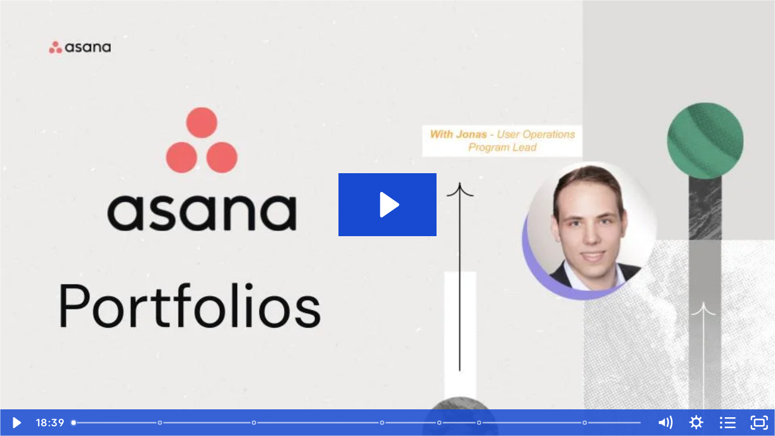

--- FILE ---
content_type: text/html; charset=utf-8
request_url: https://fast.wistia.net/embed/iframe/ft32o4e325
body_size: 2580
content:
<!DOCTYPE html>
<html>
<head>
<meta content='width=device-width, user-scalable=no' name='viewport'>
<meta content='noindex' name='robots'>
<meta content='noindex,indexifembedded' name='googlebot'>
<title>Asana In Practice - Portfolios</title>
<link rel="alternate" type="application/json+oembed" href="https://fast.wistia.com/oembed.json?url=https%3A%2F%2Ffast.wistia.com%2Fembed%2Fiframe%2Fft32o4e325" title="Asana In Practice - Portfolios" />
<meta name="twitter:card" content="player" />
<meta name="twitter:site" content="@asana" />
<meta name="twitter:title" content="Asana In Practice - Portfolios" />
<meta name="twitter:url" content="https://fast.wistia.net/embed/iframe/ft32o4e325?twitter=true" />
<meta name="twitter:description" content="18 min 38 sec video" />
<meta name="twitter:image" content="https://embed-ssl.wistia.com/deliveries/ae464320954f673002304aeb18c9ad56/file." />
<meta name="twitter:player" content="https://fast.wistia.net/embed/iframe/ft32o4e325?twitter=true" />
<meta name="twitter:player:width" content="435" />
<meta name="twitter:player:height" content="243" />

<script>
  window._inWistiaIframe = true;
</script>
<style>
  html, body {margin:0;padding:0;overflow:hidden;height:100%;}
  object {border:0;}
  #wistia_video,.wistia_embed {height:100%;width:100%;}
</style>
</head>
<body>
<script>
  function addWindowListener (type, callback) {
    if (window.addEventListener) {
      window.addEventListener(type, callback, false);
    } else if (window.attachEvent) {
      window.attachEvent('on' + type, callback);
    }
  }
  
  window.wistiaPostMessageQueue = [];
  addWindowListener('message', function (event) {
    if (!window._wistiaHasInitialized) {
      wistiaPostMessageQueue.push(event);
    }
  });
</script>
<link as='script' crossorigin='anonymous' href='//fast.wistia.net/assets/external/insideIframe.js' rel='modulepreload'>
<script async src='//fast.wistia.net/assets/external/E-v1.js'></script>
<div class='wistia_embed' id='wistia_video'></div>
<script>
  const swatchPreference =  true;
  if (swatchPreference) {
    document.getElementById('wistia_video').innerHTML = '<div class="wistia_swatch" style="height:100%;left:0;opacity:0;overflow:hidden;position:absolute;top:0;transition:opacity 200ms;width:100%;"><img src="https://fast.wistia.net/embed/medias/ft32o4e325/swatch" style="filter:blur(5px);height:100%;object-fit:contain;width:100%;" alt="" aria-hidden="true" onload="this.parentNode.style.opacity=1;" /></div>';
  }
</script>
<script>
  window._wq = window._wq || [];
  window._wq.push(function (W) {
    W.iframeInit({"accountId":23011,"accountKey":"wistia-production_23011","analyticsHost":"https://distillery.wistia.net","formsHost":"https://app.wistia.com","formEventsApi":"/form-stream/1.0.0","aspectRatio":1.791044776119403,"assets":[{"is_enhanced":false,"type":"original","slug":"original","display_name":"Original File","details":{},"width":1920,"height":1072,"size":256466487,"bitrate":1790,"public":true,"status":2,"progress":1.0,"url":"https://embed-ssl.wistia.com/deliveries/223b2c5cb6d0a01cc7004ba7ca8ba0ee.bin","created_at":1658306502},{"is_enhanced":false,"type":"iphone_video","slug":"mp4_h264_190k","display_name":"360p","details":{},"container":"mp4","codec":"h264","width":640,"height":356,"ext":"mp4","size":27224822,"bitrate":190,"public":true,"status":2,"progress":1.0,"metadata":{"max_bitrate":263144,"average_bitrate":194670,"early_max_bitrate":246584,"av_stream_metadata":"{\"Audio\":{\"Codec ID\":\"mp4a-40-2\",\"frameRate\":43.066,\"sampleRate\":44100},\"Video\":{\"Codec ID\":\"avc1\",\"frameRate\":30,\"frameRateMode\":\"CFR\"}}"},"url":"https://embed-ssl.wistia.com/deliveries/f43e04e3b35c8a40d2e333087926fc9557dc34f0.bin","created_at":1658306502,"segment_duration":3,"opt_vbitrate":1200},{"is_enhanced":false,"type":"mp4_video","slug":"mp4_h264_163k","display_name":"222p","details":{},"container":"mp4","codec":"h264","width":400,"height":222,"ext":"mp4","size":23375320,"bitrate":163,"public":true,"status":2,"progress":1.0,"metadata":{"max_bitrate":197096,"average_bitrate":167144,"early_max_bitrate":170048,"av_stream_metadata":"{\"Audio\":{\"Codec ID\":\"mp4a-40-2\",\"frameRate\":43.066,\"sampleRate\":44100},\"Video\":{\"Codec ID\":\"avc1\",\"frameRate\":30,\"frameRateMode\":\"CFR\"}}"},"url":"https://embed-ssl.wistia.com/deliveries/c7bf51916e566fdd0ef97b528c5d65bb7fd0e978.bin","created_at":1658306502,"segment_duration":3,"opt_vbitrate":300},{"is_enhanced":false,"type":"md_mp4_video","slug":"mp4_h264_230k","display_name":"540p","details":{},"container":"mp4","codec":"h264","width":960,"height":536,"ext":"mp4","size":33028634,"bitrate":230,"public":true,"status":2,"progress":1.0,"metadata":{"max_bitrate":423736,"average_bitrate":236170,"early_max_bitrate":356296,"av_stream_metadata":"{\"Audio\":{\"Codec ID\":\"mp4a-40-2\",\"frameRate\":43.066,\"sampleRate\":44100},\"Video\":{\"Codec ID\":\"avc1\",\"frameRate\":30,\"frameRateMode\":\"CFR\"}}"},"url":"https://embed-ssl.wistia.com/deliveries/52174915b555eaa89053813bd3d17b988fc8fdfb.bin","created_at":1658306502,"segment_duration":3,"opt_vbitrate":1800},{"is_enhanced":false,"type":"hd_mp4_video","slug":"mp4_h264_275k","display_name":"720p","details":{},"container":"mp4","codec":"h264","width":1280,"height":714,"ext":"mp4","size":39384872,"bitrate":275,"public":true,"status":2,"progress":1.0,"metadata":{"max_bitrate":613280,"average_bitrate":281620,"early_max_bitrate":497880,"av_stream_metadata":"{\"Audio\":{\"Codec ID\":\"mp4a-40-2\",\"frameRate\":43.066,\"sampleRate\":44100},\"Video\":{\"Codec ID\":\"avc1\",\"frameRate\":30,\"frameRateMode\":\"CFR\"}}"},"url":"https://embed-ssl.wistia.com/deliveries/d77d0d45bcb4399fb9b63ee1dbae6350fabf091b.bin","created_at":1658306502,"segment_duration":3,"opt_vbitrate":3750},{"is_enhanced":false,"type":"hd_mp4_video","slug":"mp4_h264_376k","display_name":"1080p","details":{},"container":"mp4","codec":"h264","width":1920,"height":1072,"ext":"mp4","size":53873546,"bitrate":376,"public":true,"status":2,"progress":1.0,"metadata":{"max_bitrate":1111112,"average_bitrate":385221,"early_max_bitrate":872368,"av_stream_metadata":"{\"Audio\":{\"Codec ID\":\"mp4a-40-2\",\"frameRate\":43.066,\"sampleRate\":44100},\"Video\":{\"Codec ID\":\"avc1\",\"frameRate\":30,\"frameRateMode\":\"CFR\"}}"},"url":"https://embed-ssl.wistia.com/deliveries/f601682e8359b10b5a327ad7b3ff734de7e0016e.bin","created_at":1658306502,"segment_duration":3,"opt_vbitrate":5625},{"is_enhanced":false,"type":"storyboard","slug":"storyboard_2000x2240","display_name":"Storyboard","details":{},"width":2000,"height":2240,"ext":"jpg","size":1218486,"bitrate":0,"public":true,"status":2,"progress":1.0,"metadata":{"frame_count":200,"aspect_ratio":1.791044776119403,"frame_height":112,"frame_width":200},"url":"https://embed-ssl.wistia.com/deliveries/73e228f22396d9d298fe73d4a5ad51139280a0fb.bin","created_at":1658306502},{"is_enhanced":false,"type":"still_image","slug":"still_image_960x540","display_name":"Thumbnail Image","details":{},"width":960,"height":540,"size":39002,"bitrate":0,"public":true,"status":2,"progress":1.0,"url":"https://embed-ssl.wistia.com/deliveries/ae464320954f673002304aeb18c9ad56.bin","created_at":1658306723}],"branding":false,"createdAt":1658306502,"distilleryUrl":"https://distillery.wistia.com/x","duration":1118.81,"enableCustomerLogo":true,"firstEmbedForAccount":false,"firstShareForAccount":false,"availableTranscripts":[],"hashedId":"ft32o4e325","mediaId":93115973,"mediaKey":"wistia-production_93115973","mediaType":"Video","name":"Asana In Practice - Portfolios","preloadPreference":null,"progress":1.0,"protected":false,"projectId":4906024,"seoDescription":"a 🎥 Asana Community Video Recordings video","showAbout":true,"status":2,"type":"Video","playableWithoutInstantHls":true,"stats":{"loadCount":2241,"playCount":796,"uniqueLoadCount":1489,"uniquePlayCount":671,"averageEngagement":0.324841},"trackingTransmitInterval":37,"liveStreamEventDetails":null,"integrations":{"marketo_v2":true,"google_analytics4":true},"hls_enabled":true,"embed_options":{"opaqueControls":false,"playerColor":"174bd2","playerColorGradient":{"on":false,"colors":[["#000000",0],["#666666",1]]},"plugin":{"googleAnalytics4":{"on":true,"measurementId":"G-J1KDXMCQTH","usePageGA4Config":true},"chapters":{"visibleOnLoad":"true","chapterList":[{"id":"0","title":"Chapter Title","time":"1118.871835","deleted":"true"},{"id":"1","title":"Intro","time":"0","deleted":"false"},{"id":"2","title":"First Portfolio Overview","time":"170.522134","deleted":"false"},{"id":"3","title":"Use Case 1: Program launch","time":"356.294589","deleted":"false"},{"id":"4","title":"Use Case 2: Time-bound initiatives","time":"609.4","deleted":"false"},{"id":"5","title":"Use Case 3: Area of work","time":"722.46","deleted":"false"},{"id":"6","title":"","time":"727.46","deleted":"true"},{"id":"7","title":"","time":"727.46","deleted":"true"},{"id":"8","title":"Use Case 4: Team priorities","time":"801","deleted":"false"},{"id":"9","title":"","time":"1","deleted":"true"},{"id":"10","title":"","time":"801.36691","deleted":"true"},{"id":"11","title":"Final Tips","time":"1009.695617","deleted":"false"}],"on":"true"}},"volumeControl":"true","fullscreenButton":"true","controlsVisibleOnLoad":"true","bpbTime":"false","vulcan":true,"unalteredStillImageAsset":{"url":"https://embed-ssl.wistia.com/deliveries/ae464320954f673002304aeb18c9ad56.jpg","width":"960","height":"540"},"thumbnailAltText":"","newRoundedIcons":true,"shouldShowCaptionsSettings":true},"embedOptions":{"opaqueControls":false,"playerColor":"174bd2","playerColorGradient":{"on":false,"colors":[["#000000",0],["#666666",1]]},"plugin":{"googleAnalytics4":{"on":true,"measurementId":"G-J1KDXMCQTH","usePageGA4Config":true},"chapters":{"visibleOnLoad":"true","chapterList":[{"id":"0","title":"Chapter Title","time":"1118.871835","deleted":"true"},{"id":"1","title":"Intro","time":"0","deleted":"false"},{"id":"2","title":"First Portfolio Overview","time":"170.522134","deleted":"false"},{"id":"3","title":"Use Case 1: Program launch","time":"356.294589","deleted":"false"},{"id":"4","title":"Use Case 2: Time-bound initiatives","time":"609.4","deleted":"false"},{"id":"5","title":"Use Case 3: Area of work","time":"722.46","deleted":"false"},{"id":"6","title":"","time":"727.46","deleted":"true"},{"id":"7","title":"","time":"727.46","deleted":"true"},{"id":"8","title":"Use Case 4: Team priorities","time":"801","deleted":"false"},{"id":"9","title":"","time":"1","deleted":"true"},{"id":"10","title":"","time":"801.36691","deleted":"true"},{"id":"11","title":"Final Tips","time":"1009.695617","deleted":"false"}],"on":"true"}},"volumeControl":"true","fullscreenButton":"true","controlsVisibleOnLoad":"true","bpbTime":"false","vulcan":true,"unalteredStillImageAsset":{"url":"https://embed-ssl.wistia.com/deliveries/ae464320954f673002304aeb18c9ad56.jpg","width":"960","height":"540"},"thumbnailAltText":"","newRoundedIcons":true,"shouldShowCaptionsSettings":true}}, {});
    window._wistiaHasInitialized = true;
  });
</script>
</body>
</html>
